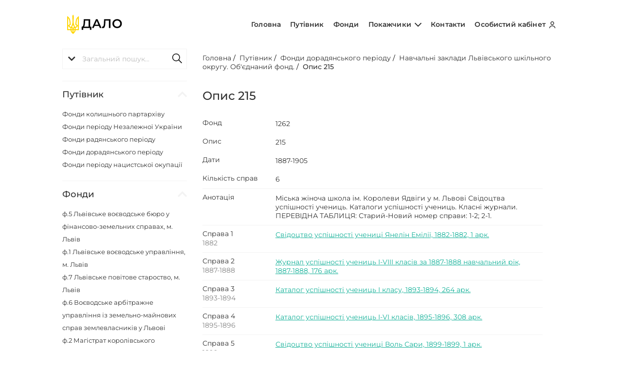

--- FILE ---
content_type: text/html; charset=UTF-8
request_url: https://e.archivelviv.gov.ua/inventories/1288/
body_size: 4385
content:
<!DOCTYPE html>
<html>
    <head>
        <meta charset="utf-8" />
        <meta http-equiv="X-UA-Compatible" content="IE=edge" />
        <meta name="robots" content="all" />
        <meta name="csrf-token" content="564f0f4de97d69abeb311688ffbd50ee" />
        <meta name="viewport" content="width=device-width, initial-scale=1">
        <title>е-ресурс ДАЛО</title>
        <meta name="description" content="е-ресурс ДАЛО" />
        <meta name="keywords" content="е-ресурс ДАЛО" />
        <meta property="og:title" content="е-ресурс ДАЛО">
        <meta property="og:description" content="ДЕРЖАВНИЙ АРХІВ ЛЬВІВСЬКОЇ ОБЛАСТІ">
        <link href="https://fonts.googleapis.com/css?family=Montserrat&display=swap" rel="stylesheet">
        <link rel="stylesheet" href="/static/fonts/fonts.css?0.3.22">
        <link rel="stylesheet" href="/build/main.css?0.3.22">
        <link rel="icon" href="/static/images/favicon.ico">
        <script>
            window.LANGUAGES = {"en":"English","ua":"\u0423\u043a\u0440\u0430\u0457\u043d\u0441\u044c\u043a\u0430"};
            window.Config = {"uiVersion":"0.3.22","templates":{"fundsForm":"\/static\/forms\/CDAGO\/fund.html"},"commonSearchLimit":5,"clientStaticUrl":"\/static","staticUrl":"","defaultLocale":"ua","type":"demo_dalo","project":"dalo","logo":"dalo_logo.svg","contactTemplate":"contact-us-info-dalo","contactPageTemplate":"site\/conctactUs\/show-dalo.html.twig","autoLogout":18000,"isEnableResponsive":true,"isEnableActSortOptimization":true,"GoogleAnalyticsTag":"G-SQ5Z96S9LL","projectDescription":{"ua":"\u041c\u0435\u0442\u043e\u044e \u0446\u044c\u043e\u0433\u043e \u0435\u043b\u0435\u043a\u0442\u0440\u043e\u043d\u043d\u043e\u0433\u043e \u0440\u0435\u0441\u0443\u0440\u0441\u0443 \u0454 \u043d\u0430\u0434\u0430\u043d\u043d\u044f \u0434\u043e\u0441\u0442\u0443\u043f\u0443 \u0434\u043e \u043f\u043e\u0432\u043d\u043e\u0442\u0435\u043a\u0441\u0442\u043e\u0432\u043e\u0433\u043e \u0434\u043e\u0432\u0456\u0434\u043a\u043e\u0432\u043e\u0433\u043e \u0430\u043f\u0430\u0440\u0430\u0442\u0443 \u0430\u0440\u0445\u0456\u0432\u0443 \u0442\u0430 \u0439\u043e\u0433\u043e \u043e\u0446\u0438\u0444\u0440\u043e\u0432\u0430\u043d\u0438\u0445 \u0444\u043e\u043d\u0434\u0456\u0432. \u0420\u0435\u0441\u0443\u0440\u0441 \u0437\u0430\u0431\u0435\u0437\u043f\u0435\u0447\u0443\u0454 \u043f\u043e\u0432\u043d\u043e\u0442\u0435\u043a\u0441\u0442\u043e\u0432\u0438\u0439 \u043f\u043e\u0448\u0443\u043a \u0437\u0430 \u043d\u0430\u0437\u0432\u0430\u043c\u0438 \u0444\u043e\u043d\u0434\u0456\u0432, \u0456\u0441\u0442\u043e\u0440\u0438\u0447\u043d\u0438\u043c\u0438 \u0434\u043e\u0432\u0456\u0434\u043a\u0430\u043c\u0438 \u0442\u0430 \u0430\u043d\u043e\u0442\u0430\u0446\u0456\u044f\u043c\u0438 \u0434\u043e \u0444\u043e\u043d\u0434\u0456\u0432 \u0456 \u043e\u043f\u0438\u0441\u0456\u0432, \u0430 \u0442\u0430\u043a\u043e\u0436 \u0437\u0430\u0433\u043e\u043b\u043e\u0432\u043a\u0430\u043c\u0438 \u0441\u043f\u0440\u0430\u0432. \u041f\u043e\u043a\u0430\u0436\u0447\u0438\u043a\u0438 \u0456\u043c\u0435\u043d, \u043e\u0440\u0433\u0430\u043d\u0456\u0437\u0430\u0446\u0456\u0439 \u0442\u0430 \u0433\u0435\u043e\u0433\u0440\u0430\u0444\u0456\u0447\u043d\u0438\u0445 \u043d\u0430\u0437\u0432 \u0454 \u0435\u043b\u0435\u043a\u0442\u0440\u043e\u043d\u043d\u0438\u043c\u0438 \u0430\u043d\u0430\u043b\u043e\u0433\u0430\u043c\u0438 \u0442\u0440\u0430\u0434\u0438\u0446\u0456\u0439\u043d\u0438\u0445 \u043a\u0430\u0440\u0442\u043a\u043e\u0432\u0438\u0445 \u043a\u0430\u0442\u0430\u043b\u043e\u0433\u0456\u0432 \u0442\u0430 \u043d\u0430\u0434\u0430\u044e\u0442\u044c \u0434\u043e\u0434\u0430\u0442\u043a\u043e\u0432\u0443 \u0456\u043d\u0444\u043e\u0440\u043c\u0430\u0446\u0456\u044e \u0434\u043e\u0441\u043b\u0456\u0434\u043d\u0438\u043a\u0430\u043c. \u041e\u0446\u0438\u0444\u0440\u043e\u0432\u0430\u043d\u0456 \u043c\u0430\u0442\u0435\u0440\u0456\u0430\u043b\u0438 \u0434\u043e\u0441\u0442\u0443\u043f\u043d\u0456 \u0434\u043b\u044f \u043f\u0435\u0440\u0435\u0433\u043b\u044f\u0434\u0443 \u0447\u0435\u0440\u0435\u0437 \u0437\u0440\u0443\u0447\u043d\u0438\u0439 \u0456\u043d\u0442\u0435\u0440\u0444\u0435\u0439\u0441, \u0430 \u043d\u0435\u043e\u0446\u0438\u0444\u0440\u043e\u0432\u0430\u043d\u0456 \u0441\u043f\u0440\u0430\u0432\u0438 \u043c\u043e\u0436\u0443\u0442\u044c \u0431\u0443\u0442\u0438 \u0437\u0430\u043c\u043e\u0432\u043b\u0435\u043d\u0456 \u0434\u043e \u0447\u0438\u0442\u0430\u043b\u044c\u043d\u043e\u0433\u043e \u0437\u0430\u043b\u0443 \u0430\u0440\u0445\u0456\u0432\u0443 \u043e\u043d\u043b\u0430\u0439\u043d \u0447\u0435\u0440\u0435\u0437 \u043e\u0441\u043e\u0431\u0438\u0441\u0442\u0438\u0439 \u043a\u0430\u0431\u0456\u043d\u0435\u0442. \u0410\u0440\u0445\u0456\u0432 \u0441\u0438\u0441\u0442\u0435\u043c\u043d\u043e \u043f\u0440\u0430\u0446\u044e\u0454 \u043d\u0430\u0434 \u043d\u0430\u043f\u043e\u0432\u043d\u0435\u043d\u043d\u044f\u043c \u0440\u0435\u0441\u0443\u0440\u0441\u0443 \u0442\u0430 \u0443\u0434\u043e\u0441\u043a\u043e\u043d\u0430\u043b\u0435\u043d\u043d\u044f\u043c \u043f\u043e\u0448\u0443\u043a\u043e\u0432\u0438\u0445 \u043c\u043e\u0436\u043b\u0438\u0432\u043e\u0441\u0442\u0435\u0439."},"files":{"uploadDir":"\/home\/webbylab\/archium\/etc\/..\/public\/static\/files","clientDownloadPath":"\/static\/files","availableFormats":["image\/jpeg","image\/png"],"zipImageFormats":["jpeg","png","jpg"]}};
            window.Model = {"languages":["ru","ua"],"max_languages":5};
            window.LOCALES = {"en":{"shortName":"eng","dir":"en_US","LC_ALL":"en_US.UTF-8"},"ua":{"shortName":"\u0443\u043a\u0440","dir":"ru_UA","LC_ALL":"ru_UA.UTF-8"}};
            window.Project = "dalo";
            window.IsExtendedSearch = 1;
        </script>
                    <!-- Google tag (gtag.js) -->
<script async src="https://www.googletagmanager.com/gtag/js?id=G-SQ5Z96S9LL"></script>
<script> window.dataLayer = window.dataLayer || [];
    function gtag() {
        dataLayer.push(arguments);
    }
    gtag('js', new Date());
    gtag('config', 'G-SQ5Z96S9LL');
</script>
            </head>
    <body class="responsive">
        <div class="wrapper">
            <header class="header">
    <div class="header__content container">
        <div class="header__logo logo ">
            <a href="/" class="logo__link">
                <img src="/static/images/dalo_logo.svg" alt="logo">
            </a>
                    </div>
        <div class="header__menu menu">
            <div class="menu__icon burger">
                <span></span>
                <span></span>
                <span></span>
            </div>
            <nav class="menu__body">
                <ul class="menu__list">
                    <li class="menu__item">
                        <a href="/" class="menu__link ">
                            Головна
                        </a>
                    </li>
                                            <li class="menu__item">
                            <a href="/guide/" class="menu__link ">
                                Путівник
                            </a>
                        </li>
                                        <li class="menu__item">
                        <a href="/fonds/" class="menu__link ">
                            Фонди
                        </a>
                    </li>
                    <li class="menu__item">
                        <a href="#" onclick="return false;" class="menu__link head-spoiler ">
                            Покажчики
                            <button type="button" class="head-spoiler nav-arrow _icon-arrow-down"></button>
                        </a>
                                                    <ul class="menu__sub-list">
                                                                    <li class="menu__sub-item">
                                        <a href="/tags-type/1/" class="menu__sub-link">
                                            Іменний покажчик
                                        </a>
                                    </li>
                                                            </ul>
                                            </li>

                                            <li class="menu__item">
                            <a href="/contacts/"
                               class="menu__link "
                            >
                                Контакти
                            </a>
                        </li>
                    
                    
                                            <li class="menu__item login_show">
                                                            <a class="menu__link login_show_link "
                                   href="/login/">
                                    Особистий кабінет
                                    <button class="_icon-person"></button>
                                </a>
                                                    </li>
                                    </ul>
            </nav>
        </div>
    </div>
</header>

            
            <div class="content-wrapper">
                <div class="content">
                    <div class="container inventory">
    <aside>
        <!-- SIDEBAR BEGIN -->
                <div class="sidebar">
        <div class="search-form extended_search">
    <form action="/search"
          method="GET"
          class="main-search-form sidebar-search-form"
          id="search"
    >
                    <i class="fas fa-chevron-down"></i>
                <input type="text" name="q"
            class="sidebar-search"
            value=""
            autocomplete="off"
            placeholder="Загальний пошук..."
        >
                    <input type="hidden" name="search_type" value="all">
            <input type="hidden" name="fond_number" value="0">
                <img src="/static/images/search.svg" alt="search" class="emulate-submit-button submit-btn"/>
        <p class="error">Мінімальна довжина строки для пошуку 2 символи</p>
    </form>

            <div class="search-type-select">
            <div class="options-list">
                <div class="option selected" data-search_type="all">
                    Загальний пошук
                </div>
                <div class="option" data-search_type="digitized">
                    Пошук в оцифрованих справах
                </div>
                                    <div class="option" data-search_type="fond_number">
                        Пошук фондів за номерами
                    </div>
                                            </div>
        </div>
    </div>
        <div class="sidebar-item">
            <h4 class="item-head-upper">
                <a href="/guide/" class="no-link-item">Путівник</a>
                <i class="fas fa-chevron-down"></i>
            </h4>
            <ul class="item-list">
                                    <li>
                        <a href="/guide/5/">
                        Фонди колишнього партархіву
                        </a>
                    </li>
                                   <li>
                        <a href="/guide/6/">
                        Фонди періоду Незалежної України
                        </a>
                    </li>
                                   <li>
                        <a href="/guide/3/">
                        Фонди радянського періоду
                        </a>
                    </li>
                                   <li>
                        <a href="/guide/2/">
                        Фонди дорадянського періоду
                        </a>
                    </li>
                                   <li>
                        <a href="/guide/4/">
                        Фонди періоду нацистської окупації
                        </a>
                    </li>
                           </ul>
        </div>
        <div class="sidebar-item">
            <h4 class="item-head-upper">
                <a href="/fonds/" class="no-link-item">Фонди</a>
                <i class="fas fa-chevron-down"></i>
            </h4>
            <ul class="item-list funds-items">
                                    <li>
                        <a href="/fonds/9/">
                            ф.5&nbsp;<span>Львівське воєводське бюро у фінансово-земельних справах, м. Львів</span>
                        </a>
                    </li>
                                    <li>
                        <a href="/fonds/6/">
                            ф.1&nbsp;<span>Львівське воєводське управління, м. Львів</span>
                        </a>
                    </li>
                                    <li>
                        <a href="/fonds/11/">
                            ф.7&nbsp;<span>Львівське повітове староство, м. Львів</span>
                        </a>
                    </li>
                                    <li>
                        <a href="/fonds/10/">
                            ф.6&nbsp;<span>Воєводське арбітражне управління із земельно-майнових справ землевласників у Львові</span>
                        </a>
                    </li>
                                    <li>
                        <a href="/fonds/7/">
                            ф.2&nbsp;<span>Магістрат королівського столичного міста Львова</span>
                        </a>
                    </li>
                            </ul>
        </div>
        <div class="sidebar-item last-sidebar-item">
            <h4 class="item-head-upper">
                <span>Покажчики</span>
                <i class="fas fa-chevron-down"></i>
            </h4>
            <div class="item-list tags">
                                    <div>
                        <div class="head-wrap">
                            <a href="/tags-type/1/">
                                Іменний покажчик
                            </a>
                        </div>
                        <div class="sub-list">
                                                            <div class="col-md-6 truncate-tags">
                                    <a href="/tags-type/1/tag/1/" class="no-link-item-tag">
                                        Шухевич
                                    </a>
                                </div>
                                                    </div>
                    </div>
                            </div>
        </div>
    </div>
        <!-- SIDEBAR  END -->
    </aside>
    <div class="main-content">
        <div class="bread-scrum">
            <a href="/">Головна</a>&nbsp;/&nbsp;
                            <a href="/guide/">Путівник</a>&nbsp;/&nbsp;
                <a href="/guide/2/">Фонди дорадянського періоду</a>&nbsp;/&nbsp;
                        <a href="/fonds/501/">Навчальні заклади Львівського шкільного округу. Об&#039;єднаний фонд.</a>&nbsp;/&nbsp;
            <span class="current">Опис 215</span>
        </div>
        <h1 class="head-title">Опис 215</h1>
        <div class="items-wrapper">
            <div class="container">
                <div class="row">
                    <div class="left">Фонд</div>
                    <div class="right">1262</div>
                </div>
                <div class="row">
                    <div class="left">Опис</div>
                    <div class="right">215</div>
                </div>
                                <div class="row">
                    <div class="left">Дати</div>
                    <div class="right">
                                            1887-1905
                                        </div>
                </div>
                                <div class="row with-border-bottom">
                    <div class="left">Кількість справ</div>
                    <div class="right">6</div>
                </div>
                <div class="row with-border-bottom column">
                    <div class="left bold">Анотація</div>
                    <div class="right">Міська жіноча школа ім. Королеви Ядвіги у м. Львові
Свідоцтва успішності учениць.
Каталоги успішності учениць.
Класні журнали.
ПЕРЕВІДНА ТАБЛИЦЯ: Старий-Новий номер справи: 1-2; 2-1.
</div>
                </div>
                <div class="loading-part"></div>
            </div>
        </div>
    </div>
</div>
                </div>
            </div>

                <footer class="footer">
        <div class="footer__container container">
            <div class="footer__item copy text">
                © 2026 <a href="http://archivelviv.gov.ua/" target="_blank">ДАЛО</a>. Всі права захищені
            </div>

            <div class="footer__item powered text">
                Powered by <a href="https://arinsy.com/product/archium/" target="_blank">ARCHIUM</a>
            </div>
        </div>
    </footer>
        </div>

        <script src="/build/app.js?0.3.22"></script>
    <script defer src="https://static.cloudflareinsights.com/beacon.min.js/vcd15cbe7772f49c399c6a5babf22c1241717689176015" integrity="sha512-ZpsOmlRQV6y907TI0dKBHq9Md29nnaEIPlkf84rnaERnq6zvWvPUqr2ft8M1aS28oN72PdrCzSjY4U6VaAw1EQ==" data-cf-beacon='{"version":"2024.11.0","token":"9b126b9d68cc47daa4f95a492c8f3333","r":1,"server_timing":{"name":{"cfCacheStatus":true,"cfEdge":true,"cfExtPri":true,"cfL4":true,"cfOrigin":true,"cfSpeedBrain":true},"location_startswith":null}}' crossorigin="anonymous"></script>
</body>
</html>


--- FILE ---
content_type: text/html; charset=UTF-8
request_url: https://e.archivelviv.gov.ua/api/v1/inventories/1288?Limit=10&Page=1
body_size: 553
content:
{"Status":1,"View":"<div class=\"row with-border-bottom column\">\n    <div class=\"left\" data-number=\"1\">\n    \t    \t    \t    \t                            \n        <a href=\"\/files\/178255\/\">\u0421\u043f\u0440\u0430\u0432\u0430 1<\/a><br>\n        <span class=\"date\">1882<\/span>\n    <\/div>\n    <div class=\"right\">\n        <a href=\"\/files\/178255\/\">\n            \u0421\u0432\u0456\u0434\u043e\u0446\u0442\u0432\u043e \u0443\u0441\u043f\u0456\u0448\u043d\u043e\u0441\u0442\u0456 \u0443\u0447\u0435\u043d\u0438\u0446\u0456 \u042f\u043d\u0435\u043b\u0456\u043d \u0415\u043c\u0456\u043b\u0456\u0457, 1882-1882, 1 \u0430\u0440\u043a.\n        <\/a>\n    <\/div>\n<\/div>\n<div class=\"row with-border-bottom column\">\n    <div class=\"left\" data-number=\"2\">\n    \t    \t    \t    \t                            \n        <a href=\"\/files\/178256\/\">\u0421\u043f\u0440\u0430\u0432\u0430 2<\/a><br>\n        <span class=\"date\">1887-1888<\/span>\n    <\/div>\n    <div class=\"right\">\n        <a href=\"\/files\/178256\/\">\n            \u0416\u0443\u0440\u043d\u0430\u043b \u0443\u0441\u043f\u0456\u0448\u043d\u043e\u0441\u0442\u0456 \u0443\u0447\u0435\u043d\u0438\u0446\u044c I-VIII \u043a\u043b\u0430\u0441\u0456\u0432 \u0437\u0430 1887-1888 \u043d\u0430\u0432\u0447\u0430\u043b\u044c\u043d\u0438\u0439 \u0440\u0456\u043a, 1887-1888, 176 \u0430\u0440\u043a.\n        <\/a>\n    <\/div>\n<\/div>\n<div class=\"row with-border-bottom column\">\n    <div class=\"left\" data-number=\"3\">\n    \t    \t    \t    \t                            \n        <a href=\"\/files\/178257\/\">\u0421\u043f\u0440\u0430\u0432\u0430 3<\/a><br>\n        <span class=\"date\">1893-1894<\/span>\n    <\/div>\n    <div class=\"right\">\n        <a href=\"\/files\/178257\/\">\n            \u041a\u0430\u0442\u0430\u043b\u043e\u0433 \u0443\u0441\u043f\u0456\u0448\u043d\u043e\u0441\u0442\u0456 \u0443\u0447\u0435\u043d\u0438\u0446\u044c I \u043a\u043b\u0430\u0441\u0443, 1893-1894, 264 \u0430\u0440\u043a.\n        <\/a>\n    <\/div>\n<\/div>\n<div class=\"row with-border-bottom column\">\n    <div class=\"left\" data-number=\"4\">\n    \t    \t    \t    \t                            \n        <a href=\"\/files\/178258\/\">\u0421\u043f\u0440\u0430\u0432\u0430 4<\/a><br>\n        <span class=\"date\">1895-1896<\/span>\n    <\/div>\n    <div class=\"right\">\n        <a href=\"\/files\/178258\/\">\n            \u041a\u0430\u0442\u0430\u043b\u043e\u0433 \u0443\u0441\u043f\u0456\u0448\u043d\u043e\u0441\u0442\u0456 \u0443\u0447\u0435\u043d\u0438\u0446\u044c I-VI \u043a\u043b\u0430\u0441\u0456\u0432, 1895-1896, 308 \u0430\u0440\u043a.\n        <\/a>\n    <\/div>\n<\/div>\n<div class=\"row with-border-bottom column\">\n    <div class=\"left\" data-number=\"5\">\n    \t    \t    \t    \t                            \n        <a href=\"\/files\/178259\/\">\u0421\u043f\u0440\u0430\u0432\u0430 5<\/a><br>\n        <span class=\"date\">1899<\/span>\n    <\/div>\n    <div class=\"right\">\n        <a href=\"\/files\/178259\/\">\n            \u0421\u0432\u0456\u0434\u043e\u0446\u0442\u0432\u043e \u0443\u0441\u043f\u0456\u0448\u043d\u043e\u0441\u0442\u0456 \u0443\u0447\u0435\u043d\u0438\u0446\u0456 \u0412\u043e\u043b\u044c \u0421\u0430\u0440\u0438, 1899-1899, 1 \u0430\u0440\u043a.\n        <\/a>\n    <\/div>\n<\/div>\n<div class=\"row with-border-bottom column\">\n    <div class=\"left\" data-number=\"6\">\n    \t    \t    \t    \t                            \n        <a href=\"\/files\/178260\/\">\u0421\u043f\u0440\u0430\u0432\u0430 6<\/a><br>\n        <span class=\"date\">1904-1905<\/span>\n    <\/div>\n    <div class=\"right\">\n        <a href=\"\/files\/178260\/\">\n            \u041a\u0430\u0442\u0430\u043b\u043e\u0433 \u0443\u0441\u043f\u0456\u0448\u043d\u043e\u0441\u0442\u0456 \u0443\u0447\u0435\u043d\u0438\u0446\u044c I \u043a\u043b\u0430\u0441\u0443, 1904-1905, 358 \u0430\u0440\u043a.\n        <\/a>\n    <\/div>\n<\/div>\n<div class=\"row with-border-bottom column\">\n    <div class=\"left\" data-number=\"7\">\n    \t    \t    \t    \t                            \n        <a href=\"\/files\/178261\/\">\u0421\u043f\u0440\u0430\u0432\u0430 7<\/a><br>\n        <span class=\"date\">1882-1905<\/span>\n    <\/div>\n    <div class=\"right\">\n        <a href=\"\/files\/178261\/\">\n            \u0406\u043d\u0432\u0435\u043d\u0442\u0430\u0440\u043d\u0438\u0439 \u043e\u043f\u0438\u0441, 1882-1905, 0 \u0430\u0440\u043a.\n        <\/a>\n    <\/div>\n<\/div>\n\n<div class=\"custom-pagination\">\n    <div class=\"pagination\">\n                                    <\/div>\n<\/div>\n"}

--- FILE ---
content_type: text/css
request_url: https://e.archivelviv.gov.ua/static/fonts/fonts.css?0.3.22
body_size: 236
content:
@font-face {
    font-family: 'icons';
    src:  url('/static/fonts/icons.eot?43s9wt');
    src:  url('/static/fonts/icons.eot?43s9wt#iefix') format('embedded-opentype'),
        url('/static/fonts/icons.ttf?43s9wt') format('truetype'),
    url('/static/fonts/icons.woff?43s9wt') format('woff'),
    url('/static/fonts/icons.svg#icons') format('svg');
    font-weight: normal;
    font-style: normal;
    font-display: block;
}
@font-face {
    font-family: 'Montserrat';
    font-style: normal;
    font-weight: 400;
    font-display: swap;
    src: url(JTUHjIg1_i6t8kCHKm4532VJOt5-QNFgpCtr6Hw0aX8.ttf) format('truetype');
}
@font-face {
    font-family: 'Montserrat';
    font-style: normal;
    font-weight: 500;
    font-display: swap;
    src: url(JTUHjIg1_i6t8kCHKm4532VJOt5-QNFgpCtZ6Hw0aX8.ttf) format('truetype');
}
@font-face {
    font-family: 'Montserrat';
    font-style: normal;
    font-weight: 600;
    font-display: swap;
    src: url(JTUHjIg1_i6t8kCHKm4532VJOt5-QNFgpCu173w0aX8.ttf) format('truetype');
}
@font-face {
    font-family: 'Montserrat';
    font-style: normal;
    font-weight: 700;
    font-display: swap;
    src: url(JTUHjIg1_i6t8kCHKm4532VJOt5-QNFgpCuM73w0aX8.ttf) format('truetype');
}
@font-face {
    font-family: 'Montserrat';
    font-style: normal;
    font-weight: 800;
    font-display: swap;
    src: url(JTUHjIg1_i6t8kCHKm4532VJOt5-QNFgpCvr73w0aX8.ttf) format('truetype');
}
@font-face {
    font-family: 'Montserrat';
    font-style: normal;
    font-weight: 900;
    font-display: swap;
    src: url(JTUHjIg1_i6t8kCHKm4532VJOt5-QNFgpCvC73w0aX8.ttf) format('truetype');
}
[class^="_icon-"], [class*=" _icon-"] {
    border: none;
}

[class^="_icon-"]::before, [class*=" _icon-"]::before {
    font-family: 'icons' !important;
    font-style: normal;
    font-weight: normal;
    font-variant: normal;
    text-transform: none;
    line-height: 1;
    border: none;

    /* Better Font Rendering =========== */
    -webkit-font-smoothing: antialiased;
    -moz-osx-font-smoothing: grayscale;
}

._icon-arrow-small-back:before {
    content: "\e900";
}
._icon-arrow-small:before {
    content: "\e901";
}
._icon-arrow-long-back:before {
    content: "\e902";
}
._icon-arrow-long:before {
    content: "\e903";
}
._icon-arrow-long-down:before {
    content: "\e904";
}
._icon-arrow-long-up:before {
    content: "\e905";
}
._icon-arrow-down:before {
    content: "\e906";
}
._icon-arrow-small-down:before {
    content: "\e907";
}
._icon-arrow-small-up:before {
    content: "\e908";
}
._icon-person:before {
    content: "\e909";
}
._icon-search:before {
    content: "\e90a";
}
._icon-clock:before {
    content: "\e90b";
}
._icon-e-mail:before {
    content: "\e90c";
}
._icon-exit:before {
    content: "\e90d";
}
._icon-link:before {
    content: "\e90e";
}
._icon-lacation:before {
    content: "\e90f";
}
._icon-phone:before {
    content: "\e910";
}


--- FILE ---
content_type: image/svg+xml
request_url: https://e.archivelviv.gov.ua/static/images/dalo_logo.svg
body_size: 1307
content:
<?xml version="1.0" encoding="utf-8"?>
<!-- Generator: Adobe Illustrator 24.0.3, SVG Export Plug-In . SVG Version: 6.00 Build 0)  -->
<svg version="1.1" id="Шар_1" xmlns="http://www.w3.org/2000/svg" xmlns:xlink="http://www.w3.org/1999/xlink" x="0px" y="0px"
	 viewBox="0 0 1176 360" style="enable-background:new 0 0 1176 360;" xml:space="preserve">
<style type="text/css">
	.st0{fill:#FFD500;}
	.st1{enable-background:new    ;}
	.st2{fill:none;}
</style>
<path class="st0" d="M108.3,1.3c-8.4,9.5-13.4,21.9-13.4,35.5c0.5,29.9,4.2,59.8,4.5,89.7c0.7,27.9-7.7,54.1-17.9,79.6
	c-3.4,7.1-7.1,14-10.7,20.9L60,224.9c-9.7-1.9-16-11.4-14.1-21.1c1.7-8.5,9.2-14.4,17.5-14.4l3.9,0.4l-8.8-73.2
	C55.7,84,38.9,55.4,14.2,36.8c-4.2-3.2-8.8-6.1-13.4-8.7V288h60c4.5,24.3,17.9,45.6,36.7,60.1c4.5,3.1,8.2,7.2,10.9,11.9
	c2.7-4.8,6.4-8.8,10.9-11.9c18.8-14.6,32.2-35.8,36.7-60.1h60V28.1c-4.7,2.6-9.2,5.5-13.4,8.7C177.8,55.4,161,84,158.1,116.6
	l-8.8,73.2l3.9-0.4c8.3,0,15.8,5.9,17.5,14.4c1.9,9.7-4.4,19.1-14.1,21.1L146,227c-3.7-6.9-7.3-13.8-10.7-20.9
	c-10.2-25.5-18.5-51.7-17.9-79.6c0.3-29.9,4-59.8,4.5-89.7c0-13.6-5.1-26-13.4-35.5L108.3,1.3z M18.6,65.6
	C30.2,79.2,38,96.2,40.3,114.8l7.2,60.4c-9.2,4.6-16.1,13-18.8,23.1H18.5L18.6,65.6L18.6,65.6z M198,65.6v132.7h-10.2
	c-2.6-10.1-9.6-18.6-18.8-23.1l7.2-60.4C178.5,96.2,186.3,79.2,198,65.6L198,65.6z M108.3,186.9c4.8,15.8,11.4,30.8,19.7,44.6
	c-7.8,2.4-14.7,7-19.7,13.2c-5-6.2-11.8-10.9-19.7-13.2C96.8,217.6,103.5,202.7,108.3,186.9L108.3,186.9z M18.6,216.3h10.2
	c3.2,12.4,12.9,22.2,25.1,25.6l8.6,2c-2.3,8.4-3.6,17.1-3.6,26.3H18.6L18.6,216.3L18.6,216.3z M187.8,216.3H198v53.8h-40.4
	c0-9.1-1.3-17.9-3.6-26.3l8.6-2C175,238.4,184.6,228.7,187.8,216.3L187.8,216.3z M80,247.9c10.9,1.5,19.3,10.9,19.3,22.1H76.9
	C76.9,262.4,78,255,80,247.9z M136.5,247.9c2,7,3.2,14.4,3.2,22.1h-22.4C117.2,258.8,125.6,249.5,136.5,247.9z M78.9,288h20.4v37.8
	C89.4,315.4,82.3,302.5,78.9,288z M117.2,288h20.4c-3.3,14.4-10.5,27.4-20.4,37.8V288z"/>
<g class="st1">
	<path d="M446.5,222.2V282h-27.7v-34.4h-124V282h-28l0.2-59.8h6.9c10.2-0.5,17.3-8,21.4-22.5c4.1-14.6,6.6-35.4,7.5-62.5l1.8-51.3
		h118.5v136.3H446.5z M324,192.2c-2.6,13.9-6.8,23.9-12.5,29.9h82V111.3h-63.3l-1.2,28.6C328.3,160.9,326.6,178.3,324,192.2z"/>
	<path d="M584.4,210.1h-80.8l-15.9,37.4h-31l72.8-161.7h29.6l73,161.7h-31.4L584.4,210.1z M574.4,186.6l-30.5-70.7l-30.3,70.7H574.4
		z"/>
	<path d="M797.3,85.9v161.7h-29.6V111.3H704l-1.4,40.4c-0.8,22.6-2.6,41-5.5,55.1c-2.9,14.1-7.6,24.8-14.1,32.1
		c-6.5,7.3-15.4,11-26.8,11c-4,0-9.5-0.8-16.4-2.3l2.1-26.1c2,0.6,4.3,0.9,6.9,0.9c9.4,0,16.1-5.6,20-16.7
		c3.9-11.2,6.4-28.8,7.3-52.8l2.3-67H797.3z"/>
	<path d="M874.5,239.1c-13.2-7.2-23.6-17.1-31.2-29.8c-7.5-12.7-11.3-26.9-11.3-42.6s3.8-29.9,11.3-42.6
		c7.5-12.7,17.9-22.6,31.2-29.8c13.2-7.2,28.1-10.7,44.6-10.7c16.5,0,31.3,3.6,44.6,10.7c13.2,7.2,23.6,17.1,31.2,29.7
		c7.5,12.6,11.3,26.9,11.3,42.7c0,15.9-3.8,30.1-11.3,42.7c-7.5,12.6-17.9,22.5-31.2,29.7c-13.2,7.2-28.1,10.7-44.6,10.7
		C902.6,249.9,887.7,246.3,874.5,239.1z M948.2,216.3c8.6-4.9,15.4-11.6,20.3-20.3c4.9-8.7,7.4-18.4,7.4-29.2
		c0-10.8-2.5-20.5-7.4-29.2c-4.9-8.7-11.7-15.5-20.3-20.3c-8.6-4.9-18.3-7.3-29.1-7.3c-10.8,0-20.5,2.4-29.1,7.3
		c-8.6,4.9-15.4,11.6-20.3,20.3c-4.9,8.7-7.4,18.4-7.4,29.2c0,10.8,2.5,20.5,7.4,29.2c4.9,8.7,11.7,15.5,20.3,20.3
		c8.6,4.9,18.3,7.3,29.1,7.3C929.9,223.5,939.6,221.1,948.2,216.3z"/>
</g>
<rect class="st2" width="732" height="360"/>
</svg>
